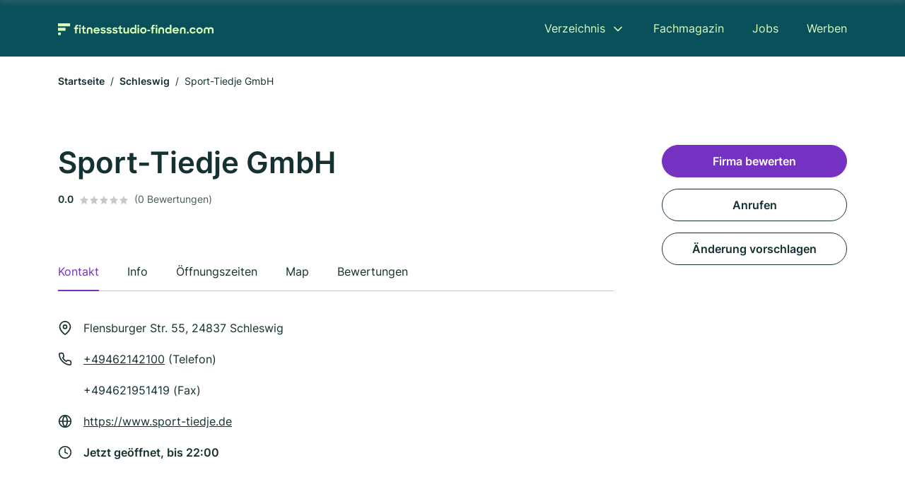

--- FILE ---
content_type: text/html; charset=utf-8
request_url: https://www.fitnessstudio-finden.com/schleswig/sport-tiedje-fitness-fachmarkt-2507552.html
body_size: 9325
content:
<!DOCTYPE html><html lang="de"><head><meta charset="utf-8"><meta http-equiv="X-UA-Compatible" content="IE=edge,chrome=1"><meta name="viewport" content="width=device-width, initial-scale=1, shrink-to-fit=no"><title>Sport-Tiedje GmbH in Schleswig</title><meta name="description" content="Fitnessstudio in 24837 Schleswig ✓ Kontaktdaten, Bewertungen und Informationen über Sport-Tiedje GmbH"><link rel="preconnect" href="https://cdn.consentmanager.net"><link rel="preconnect" href="https://cdn.firmenweb.de"><link rel="preconnect" href="https://img.firmenweb.de"><link rel="preconnect" href="https://traffic.firmenweb.de"><link rel="preconnect" href="https://traffic.pages24.io"><meta property="og:type" content="website"><meta property="og:locale" content="de_DE"><meta property="og:title" content="Sport-Tiedje GmbH in Schleswig"><meta property="og:description" content="Fitnessstudio in 24837 Schleswig ✓ Kontaktdaten, Bewertungen und Informationen über Sport-Tiedje GmbH"><meta property="og:site_name" content="Sport-Tiedje GmbH in Schleswig"><meta property="og:url" content=""><meta property="og:image" content=""><meta name="twitter:card" content="summary"><meta name="twitter:site" content="@"><meta name="twitter:title" content="Sport-Tiedje GmbH in Schleswig"><meta name="twitter:description" content="Fitnessstudio in 24837 Schleswig ✓ Kontaktdaten, Bewertungen und Informationen über Sport-Tiedje GmbH"><meta name="twitter:image" content=""><link rel="shortcut icon" href="https://cdn.firmenweb.de/assets/fitnessstudio-finden.com/favicon.ico" type="image/x-icon"><link rel="stylesheet" type="text/css" href="/css/style-BD3CI2F3.css"></head><body class="profile"><header class="page-header profile" role="banner"><div class="container"><nav aria-label="Hauptnavigation"><a class="logo" href="/" aria-label="Zur Startseite von Fitnessstudio-finden.com" data-dark="https://cdn.firmenweb.de/assets/fitnessstudio-finden.com/logo.svg" data-light="https://cdn.firmenweb.de/assets/fitnessstudio-finden.com/logo/secondary.svg"><img src="https://cdn.firmenweb.de/assets/fitnessstudio-finden.com/logo.svg" alt="Fitnessstudio-finden.com Logo"></a><ul class="navigate" role="menubar"><li class="dropdown" id="directory-dropdown"><button role="menuitem" aria-haspopup="true" aria-expanded="false" aria-controls="directory-menu">Verzeichnis</button><ul id="directory-menu" role="menu"><li role="none"><a href="/staedte" role="menuitem">Alle Städte</a></li><li role="none"><a href="/deutschland" role="menuitem">Alle Firmen</a></li></ul></li><li role="none"><a href="/magazin" role="menuitem">Fachmagazin</a></li><li role="none"><a href="/jobs" role="menuitem">Jobs</a></li><li role="none"><a href="/werben" role="menuitem">Werben</a></li></ul><div class="search-icon" role="button" tabindex="0" aria-label="Suche öffnen"><svg xmlns="http://www.w3.org/2000/svg" width="18" height="18" viewBox="0 0 24 24" fill="none" stroke="currentColor" stroke-width="2" stroke-linecap="round" stroke-linejoin="round" class="feather feather-search"><circle cx="11" cy="11" r="8"></circle><line x1="21" y1="21" x2="16.65" y2="16.65"></line></svg></div><div class="menu-icon" role="button" tabindex="0" aria-expanded="false" aria-label="Menü öffnen"><span></span></div></nav><div class="mobile-nav"></div><div class="search-nav"><button class="btn-close s-close" tabindex="0" type="button" aria-label="Schließen"><svg xmlns="http://www.w3.org/2000/svg" width="35" height="35" viewBox="0 0 24 24" fill="none" stroke="#0a505b" stroke-width="2" stroke-linecap="round" stroke-linejoin="round" class="feather feather-x"><line x1="18" y1="6" x2="6" y2="18"></line><line x1="6" y1="6" x2="18" y2="18"></line></svg></button><form class="form-search"><div class="select-icon"><svg xmlns="http://www.w3.org/2000/svg" width="16" height="16" viewBox="0 0 24 24" fill="none" stroke="currentColor" stroke-width="2" stroke-linecap="round" stroke-linejoin="round" class="feather feather-search" aria-hidden="true" focusable="false"><circle cx="11" cy="11" r="8"></circle><line x1="21" y1="21" x2="16.65" y2="16.65"></line></svg><label class="visually-hidden" for="keyword-select-layout">Keyword auswählen</label><select class="autocomplete-keywords" id="keyword-select-layout"><option value="fitnessstudio">Fitnessstudio</option><option value="ernaehrungsberatung">Ernährungsberatung</option><option value="wellness">Wellness</option><option value="frauen-fitness">Frauen Fitness</option><option value="fitnesskurse">Fitnesskurse</option><option value="massage">Massage</option><option value="physiotherapie">Physiotherapie</option><option value="zumba">Zumba</option><option value="personal-trainer">Personal Trainer</option><option value="kampfsportstudio">Kampfsportstudio</option><option value="events">Events</option><option value="biergarten">Biergarten</option><option value="restaurant">Restaurant</option><option value="partyservice-und-catering">Partyservice und Catering</option><option value="eventagentur">Eventagentur</option><option value="rueckenschule">Rückenschule</option><option value="sauna">Sauna</option><option value="solarium">Solarium</option><option value="lymphdrainage">Lymphdrainage</option><option value="reha">Reha</option></select></div><div class="input-icon"><svg xmlns="http://www.w3.org/2000/svg" width="16" height="16" viewBox="0 0 24 24" fill="none" stroke="currentColor" stroke-width="2" stroke-linecap="round" stroke-linejoin="round" class="feather feather-map-pin" aria-hidden="true" focusable="false"><path d="M21 10c0 7-9 13-9 13s-9-6-9-13a9 9 0 0 1 18 0z"></path><circle cx="12" cy="10" r="3"></circle></svg><label class="visually-hidden" for="location-input-layout">Suche nach Ort</label><input class="autocomplete-locations" id="location-input-layout" type="search" autocorrect="off" autocomplete="off" autocapitalize="off"></div><button type="submit">Suchen</button></form></div></div></header><div class="spacer profile"></div><main><div class="container"><nav aria-label="Brotkrumen"><ol class="breadcrumb"><li class="breadcrumb-item"><a href="https://www.fitnessstudio-finden.com">Startseite</a></li><li class="breadcrumb-item"><a href="https://www.fitnessstudio-finden.com/schleswig">Schleswig</a></li><li class="breadcrumb-item active" aria-current="page">Sport-Tiedje GmbH</li></ol></nav><script type="application/ld+json">{
    "@context": "https://schema.org",
    "@type": "BreadcrumbList",
    "itemListElement": [{"@type":"ListItem","position":1,"name":"Startseite","item":"https://www.fitnessstudio-finden.com"},{"@type":"ListItem","position":2,"name":"Schleswig","item":"https://www.fitnessstudio-finden.com/schleswig"},{"@type":"ListItem","position":3,"name":"Sport-Tiedje GmbH","item":"https://www.fitnessstudio-finden.com/schleswig/sport-tiedje-fitness-fachmarkt-2507552.html"}]
}</script></div><div class="page-profile"><script type="application/ld+json">{"@context":"https://schema.org","@type":"HealthAndBeautyBusiness","name":"Sport-Tiedje GmbH","url":"https://www.fitnessstudio-finden.com/schleswig/sport-tiedje-fitness-fachmarkt-2507552.html","address":{"@type":"PostalAddress","streetAddress":"Flensburger Str. 55","addressLocality":"Schleswig","postalCode":"24837","addressCountry":"Deutschland"},"geo":{"@type":"GeoCoordinates","latitude":54.528526185846,"longitude":9.5317056927095},"potentialAction":{"@type":"ReviewAction","target":{"@type":"EntryPoint","urlTemplate":"https://www.fitnessstudio-finden.com/schleswig/sport-tiedje-fitness-fachmarkt-2507552.html#bewertung"}},"sameAs":[],"telephone":"+49462142100","faxNumber":"+494621951419","openingHoursSpecification":[[{"@type":"OpeningHoursSpecification","dayOfWeek":"Montag","opens":"08:00","closes":"22:00"}],[{"@type":"OpeningHoursSpecification","dayOfWeek":"Dienstag","opens":"08:00","closes":"22:00"}],[{"@type":"OpeningHoursSpecification","dayOfWeek":"Mittwoch","opens":"08:00","closes":"22:00"}],[{"@type":"OpeningHoursSpecification","dayOfWeek":"Donnerstag","opens":"08:00","closes":"22:00"}],[{"@type":"OpeningHoursSpecification","dayOfWeek":"Freitag","opens":"08:00","closes":"22:00"}],[{"@type":"OpeningHoursSpecification","dayOfWeek":"Samstag","opens":"09:00","closes":"22:00"}]]}</script><div class="header-navbar"><div class="container"><div class="d-flex align-items-center"><h4 class="h4">Sport-Tiedje GmbH</h4></div><nav><ul class="tablist"><li class="tab" data-target="contact">Kontakt</li><li class="tab active" data-target="info">Info</li><li class="tab" data-target="openingHours">Öffnungszeiten</li><li class="tab" data-target="map">Map</li><li class="tab" data-target="bewertungen">Bewertungen</li></ul></nav></div></div><div class="container"><div class="row"><div class="main-content"><div class="profile-header"><h1>Sport-Tiedje GmbH</h1><p class="keywords"></p><div class="reviews"><strong class="avg">0.0</strong><div class="ratingstars"><span aria-hidden="true"><svg xmlns="http://www.w3.org/2000/svg" width="12" height="11.412" viewBox="0 0 12 11.412"><path id="star" d="M8,2,9.854,5.756,14,6.362,11,9.284l.708,4.128L8,11.462l-3.708,1.95L5,9.284,2,6.362l4.146-.606Z" transform="translate(-2 -2)" fill="#c7c7ce"/></svg></span><span aria-hidden="true"><svg xmlns="http://www.w3.org/2000/svg" width="12" height="11.412" viewBox="0 0 12 11.412"><path id="star" d="M8,2,9.854,5.756,14,6.362,11,9.284l.708,4.128L8,11.462l-3.708,1.95L5,9.284,2,6.362l4.146-.606Z" transform="translate(-2 -2)" fill="#c7c7ce"/></svg></span><span aria-hidden="true"><svg xmlns="http://www.w3.org/2000/svg" width="12" height="11.412" viewBox="0 0 12 11.412"><path id="star" d="M8,2,9.854,5.756,14,6.362,11,9.284l.708,4.128L8,11.462l-3.708,1.95L5,9.284,2,6.362l4.146-.606Z" transform="translate(-2 -2)" fill="#c7c7ce"/></svg></span><span aria-hidden="true"><svg xmlns="http://www.w3.org/2000/svg" width="12" height="11.412" viewBox="0 0 12 11.412"><path id="star" d="M8,2,9.854,5.756,14,6.362,11,9.284l.708,4.128L8,11.462l-3.708,1.95L5,9.284,2,6.362l4.146-.606Z" transform="translate(-2 -2)" fill="#c7c7ce"/></svg></span><span aria-hidden="true"><svg xmlns="http://www.w3.org/2000/svg" width="12" height="11.412" viewBox="0 0 12 11.412"><path id="star" d="M8,2,9.854,5.756,14,6.362,11,9.284l.708,4.128L8,11.462l-3.708,1.95L5,9.284,2,6.362l4.146-.606Z" transform="translate(-2 -2)" fill="#c7c7ce"/></svg></span></div><small class="num">(0 Bewertungen)</small></div></div><nav aria-label="Reiternavigation"><ul class="sticker tablist mb-4"><ul class="tablist"><li class="tab active" data-target="contact">Kontakt</li><li class="tab" data-target="info">Info</li><li class="tab" data-target="openingHours">Öffnungszeiten</li><li class="tab" data-target="map">Map</li><li class="tab" data-target="bewertungen">Bewertungen</li></ul></ul></nav><section id="contact"><address class="profile-contacts"><div class="contact"><i><svg xmlns="http://www.w3.org/2000/svg" width="20" height="20" viewBox="0 0 24 24" fill="none" stroke="currentColor" stroke-width="2" stroke-linecap="round" stroke-linejoin="round" class="feather feather-map-pin" aria-hidden="true" focusable="false"><path d="M21 10c0 7-9 13-9 13s-9-6-9-13a9 9 0 0 1 18 0z"></path><circle cx="12" cy="10" r="3"></circle></svg></i><span>Flensburger Str. 55,  24837 Schleswig</span></div><div class="contact"><svg xmlns="http://www.w3.org/2000/svg" width="20" height="20" viewBox="0 0 24 24" fill="none" stroke="currentColor" stroke-width="2" stroke-linecap="round" stroke-linejoin="round" class="feather feather-phone" aria-hidden="true" focusable="false"><path d="M22 16.92v3a2 2 0 0 1-2.18 2 19.79 19.79 0 0 1-8.63-3.07 19.5 19.5 0 0 1-6-6 19.79 19.79 0 0 1-3.07-8.67A2 2 0 0 1 4.11 2h3a2 2 0 0 1 2 1.72 12.84 12.84 0 0 0 .7 2.81 2 2 0 0 1-.45 2.11L8.09 9.91a16 16 0 0 0 6 6l1.27-1.27a2 2 0 0 1 2.11-.45 12.84 12.84 0 0 0 2.81.7A2 2 0 0 1 22 16.92z"></path></svg><div><p><a href="tel:+49462142100">+49462142100</a> (Telefon)</p><p>+494621951419 (Fax)</p></div></div><div class="contact"><svg xmlns="http://www.w3.org/2000/svg" width="20" height="20" viewBox="0 0 24 24" fill="none" stroke="currentColor" stroke-width="2" stroke-linecap="round" stroke-linejoin="round" class="feather feather-globe" aria-hidden="true" focusable="false"><circle cx="12" cy="12" r="10"></circle><line x1="2" y1="12" x2="22" y2="12"></line><path d="M12 2a15.3 15.3 0 0 1 4 10 15.3 15.3 0 0 1-4 10 15.3 15.3 0 0 1-4-10 15.3 15.3 0 0 1 4-10z"></path></svg><div><p><a href="https://www.sport-tiedje.de" target="_blank" rel="nofollow">https://www.sport-tiedje.de</a></p></div></div><div class="contact d-none" id="time-open"><svg xmlns="http://www.w3.org/2000/svg" width="20" height="20" viewBox="0 0 24 24" fill="none" stroke="currentColor" stroke-width="2" stroke-linecap="round" stroke-linejoin="round" class="feather feather-clock" aria-hidden="true" focusable="false"><circle cx="12" cy="12" r="10"></circle><polyline points="12 6 12 12 16 14"></polyline></svg><span></span><strong class="time-text"></strong></div></address></section><section id="info"><h2 class="h4">Info</h2><div class="profile-info"><div class="row row-cols-2"><div class="col info"><svg xmlns="http://www.w3.org/2000/svg" width="20" height="20" viewBox="0 0 24 24" fill="none" stroke="currentColor" stroke-width="2" stroke-linecap="round" stroke-linejoin="round" class="feather feather-chevron-right" aria-hidden="true" focusable="false"><polyline points="9 18 15 12 9 6"></polyline></svg><div><strong>Rechtsform</strong><br>GmbH</div></div><div class="col info"><svg xmlns="http://www.w3.org/2000/svg" width="20" height="20" viewBox="0 0 24 24" fill="none" stroke="currentColor" stroke-width="2" stroke-linecap="round" stroke-linejoin="round" class="feather feather-chevron-right" aria-hidden="true" focusable="false"><polyline points="9 18 15 12 9 6"></polyline></svg><div><strong>Amtsgericht</strong><br>Flensburg</div></div><div class="col info"><svg xmlns="http://www.w3.org/2000/svg" width="20" height="20" viewBox="0 0 24 24" fill="none" stroke="currentColor" stroke-width="2" stroke-linecap="round" stroke-linejoin="round" class="feather feather-chevron-right" aria-hidden="true" focusable="false"><polyline points="9 18 15 12 9 6"></polyline></svg><div><strong>Handelsregisternummer</strong><br>HRB 1000 SL</div></div></div></div></section><div class="ad-container"><script class="cmplazyload" async type="text/plain" data-cmp-vendor="s1" data-cmp-src="https://pagead2.googlesyndication.com/pagead/js/adsbygoogle.js?client=ca-pub-8754716842429182" crossorigin="anonymous"></script><ins class="adsbygoogle" data-ad-client="ca-pub-8754716842429182" data-ad-slot="6609676770" data-ad-format="auto" data-full-width-responsive="true"></ins><script>(adsbygoogle = window.adsbygoogle || []).push({});
</script></div><section id="openingHours"><div class="profile-time"><h2 class="h4">Öffnungszeiten</h2><dl class="openings"><div class="row day-time-item" data-time="[{&quot;startMinutes&quot;:1920,&quot;lengthMinutes&quot;:840}]"><dt class="day">Montag</dt><dd class="time">08:00 bis 22:00</dd></div><div class="row day-time-item" data-time="[{&quot;startMinutes&quot;:3360,&quot;lengthMinutes&quot;:840}]"><dt class="day">Dienstag</dt><dd class="time">08:00 bis 22:00</dd></div><div class="row day-time-item" data-time="[{&quot;startMinutes&quot;:4800,&quot;lengthMinutes&quot;:840}]"><dt class="day">Mittwoch</dt><dd class="time">08:00 bis 22:00</dd></div><div class="row day-time-item" data-time="[{&quot;startMinutes&quot;:6240,&quot;lengthMinutes&quot;:840}]"><dt class="day">Donnerstag</dt><dd class="time">08:00 bis 22:00</dd></div><div class="row day-time-item" data-time="[{&quot;startMinutes&quot;:7680,&quot;lengthMinutes&quot;:840}]"><dt class="day">Freitag</dt><dd class="time">08:00 bis 22:00</dd></div><div class="row day-time-item" data-time="[{&quot;startMinutes&quot;:9180,&quot;lengthMinutes&quot;:780}]"><dt class="day">Samstag</dt><dd class="time">09:00 bis 22:00</dd></div><div class="row day-time-item" data-time="[]"><dt class="day">Sonntag</dt><dd class="time">Geschlossen</dd></div></dl></div></section><section id="map"><div class="profile-map"><h2 class="h4">Map</h2><div class="row align-items-center"><p class="col-md-7 mb-4"><i><svg xmlns="http://www.w3.org/2000/svg" width="20" height="20" viewBox="0 0 24 24" fill="none" stroke="currentColor" stroke-width="2" stroke-linecap="round" stroke-linejoin="round" class="feather feather-map-pin" aria-hidden="true" focusable="false"><path d="M21 10c0 7-9 13-9 13s-9-6-9-13a9 9 0 0 1 18 0z"></path><circle cx="12" cy="10" r="3"></circle></svg></i><span class="ps-2">Flensburger Str. 55,  24837 Schleswig</span></p><div class="col-md-5 mb-4 text-md-end"><a class="btn" href="https://maps.google.com/?q=Flensburger+Str.+55,+24837+Schleswig" target="_blank" tabindex="0" aria-label="Anfahrt planen Flensburger Str. 55,  24837 Schleswig">Anfahrt planen</a></div></div><div class="map-data" data-lat="54.528526185846" data-long="9.5317056927095" data-title="Sport-Tiedje GmbH" data-address="Flensburger Str. 55,  24837 Schleswig" data-icon="https://cdn.firmenweb.de/assets/base/map-marker.svg" aria-hidden="true"></div><div class="map" id="mapProfile"></div></div></section><section id="bewertungen"><div class="profile-review list-items"><h2 class="h4">Bewertungen</h2><small>Nicht verifizierte Bewertungen<span class="ps-2 tooltip" data-text="Auch Bewertungen ohne Verifizierung sind wertvoll, allerdings können wir nicht bestätigen, dass angebotene Dienstleistungen oder Produkte tatsächlich in Anspruch genommen wurden."><svg xmlns="http://www.w3.org/2000/svg" width="20" height="20" viewBox="0 0 24 24" fill="none" stroke="#145ae6" stroke-width="2" stroke-linecap="round" stroke-linejoin="round" class="feather feather-info"><circle cx="12" cy="12" r="10"></circle><line x1="12" y1="16" x2="12" y2="12"></line><line x1="12" y1="8" x2="12.01" y2="8"></line></svg></span></small><div class="review-header row"><div class="col-md-8 mb-md-0"><div class="numbers"><strong class="avg">0.0</strong><div><div class="ratingstars"><span aria-hidden="true"><svg xmlns="http://www.w3.org/2000/svg" width="12" height="11.412" viewBox="0 0 12 11.412"><path id="star" d="M8,2,9.854,5.756,14,6.362,11,9.284l.708,4.128L8,11.462l-3.708,1.95L5,9.284,2,6.362l4.146-.606Z" transform="translate(-2 -2)" fill="#c7c7ce"/></svg></span><span aria-hidden="true"><svg xmlns="http://www.w3.org/2000/svg" width="12" height="11.412" viewBox="0 0 12 11.412"><path id="star" d="M8,2,9.854,5.756,14,6.362,11,9.284l.708,4.128L8,11.462l-3.708,1.95L5,9.284,2,6.362l4.146-.606Z" transform="translate(-2 -2)" fill="#c7c7ce"/></svg></span><span aria-hidden="true"><svg xmlns="http://www.w3.org/2000/svg" width="12" height="11.412" viewBox="0 0 12 11.412"><path id="star" d="M8,2,9.854,5.756,14,6.362,11,9.284l.708,4.128L8,11.462l-3.708,1.95L5,9.284,2,6.362l4.146-.606Z" transform="translate(-2 -2)" fill="#c7c7ce"/></svg></span><span aria-hidden="true"><svg xmlns="http://www.w3.org/2000/svg" width="12" height="11.412" viewBox="0 0 12 11.412"><path id="star" d="M8,2,9.854,5.756,14,6.362,11,9.284l.708,4.128L8,11.462l-3.708,1.95L5,9.284,2,6.362l4.146-.606Z" transform="translate(-2 -2)" fill="#c7c7ce"/></svg></span><span aria-hidden="true"><svg xmlns="http://www.w3.org/2000/svg" width="12" height="11.412" viewBox="0 0 12 11.412"><path id="star" d="M8,2,9.854,5.756,14,6.362,11,9.284l.708,4.128L8,11.462l-3.708,1.95L5,9.284,2,6.362l4.146-.606Z" transform="translate(-2 -2)" fill="#c7c7ce"/></svg></span></div><small class="text-gray">(0 Bewertungen)</small></div></div></div><div class="col-md-4 text-md-end mb-md-0 mb-4"><button class="btn" data-bs-toggle="modal" data-bs-target="#add-review">Firma bewerten</button></div></div><ul class="reviews-list"></ul></div></section></div><aside class="profile-sidebar"><button class="btn btn-primary" data-bs-toggle="modal" data-bs-target="#add-review">Firma bewerten</button><a class="button btn" href="tel:+49462142100">Anrufen</a><button class="btn" onclick="location.href='/kontakt?p=2507552'">Änderung vorschlagen</button></aside></div></div><section class="block-profiles" aria-labelledby="nearby-profiles-title"><div class="container"><h2 id="nearby-profiles-title">Fitnessstudios in der Nähe</h2><div class="profiles"><div class="profile"><article class="profile-card" onclick="location.href='/schleswig/clever-fit-schleswig-aWPd5z.html'" onkeydown="if(event.key === 'Enter' || event.key === ' ') location.href='/schleswig/clever-fit-schleswig-aWPd5z.html'" role="link" tabindex="0" aria-labelledby="profile-name-672a1cd1f5073e7a9653030d"><div class="info"><h3 class="name mb-0" id="profile-name-672a1cd1f5073e7a9653030d">clever fit Schleswig</h3><p class="services"></p><address class="address">Berliner Straße 39, 24837 Schleswig</address></div><div class="rating"><p class="avg"><strong>0.0</strong></p><div class="ratingstars"><span aria-hidden="true"><svg xmlns="http://www.w3.org/2000/svg" width="12" height="11.412" viewBox="0 0 12 11.412"><path id="star" d="M8,2,9.854,5.756,14,6.362,11,9.284l.708,4.128L8,11.462l-3.708,1.95L5,9.284,2,6.362l4.146-.606Z" transform="translate(-2 -2)" fill="#c7c7ce"/></svg></span><span aria-hidden="true"><svg xmlns="http://www.w3.org/2000/svg" width="12" height="11.412" viewBox="0 0 12 11.412"><path id="star" d="M8,2,9.854,5.756,14,6.362,11,9.284l.708,4.128L8,11.462l-3.708,1.95L5,9.284,2,6.362l4.146-.606Z" transform="translate(-2 -2)" fill="#c7c7ce"/></svg></span><span aria-hidden="true"><svg xmlns="http://www.w3.org/2000/svg" width="12" height="11.412" viewBox="0 0 12 11.412"><path id="star" d="M8,2,9.854,5.756,14,6.362,11,9.284l.708,4.128L8,11.462l-3.708,1.95L5,9.284,2,6.362l4.146-.606Z" transform="translate(-2 -2)" fill="#c7c7ce"/></svg></span><span aria-hidden="true"><svg xmlns="http://www.w3.org/2000/svg" width="12" height="11.412" viewBox="0 0 12 11.412"><path id="star" d="M8,2,9.854,5.756,14,6.362,11,9.284l.708,4.128L8,11.462l-3.708,1.95L5,9.284,2,6.362l4.146-.606Z" transform="translate(-2 -2)" fill="#c7c7ce"/></svg></span><span aria-hidden="true"><svg xmlns="http://www.w3.org/2000/svg" width="12" height="11.412" viewBox="0 0 12 11.412"><path id="star" d="M8,2,9.854,5.756,14,6.362,11,9.284l.708,4.128L8,11.462l-3.708,1.95L5,9.284,2,6.362l4.146-.606Z" transform="translate(-2 -2)" fill="#c7c7ce"/></svg></span></div><p class="num">(0)</p></div></article></div><div class="profile"><article class="profile-card" onclick="location.href='/schleswig/vitalien-fitness-und-wellness-gmbh-aWPdxH.html'" onkeydown="if(event.key === 'Enter' || event.key === ' ') location.href='/schleswig/vitalien-fitness-und-wellness-gmbh-aWPdxH.html'" role="link" tabindex="0" aria-labelledby="profile-name-672a1e81f5073e7a96534530"><div class="info"><h3 class="name mb-0" id="profile-name-672a1e81f5073e7a96534530">Vitalien - Fitness und Wellness GmbH</h3><p class="services"></p><address class="address">Stadtfeld 2, 24837 Schleswig</address></div><div class="rating"><p class="avg"><strong>0.0</strong></p><div class="ratingstars"><span aria-hidden="true"><svg xmlns="http://www.w3.org/2000/svg" width="12" height="11.412" viewBox="0 0 12 11.412"><path id="star" d="M8,2,9.854,5.756,14,6.362,11,9.284l.708,4.128L8,11.462l-3.708,1.95L5,9.284,2,6.362l4.146-.606Z" transform="translate(-2 -2)" fill="#c7c7ce"/></svg></span><span aria-hidden="true"><svg xmlns="http://www.w3.org/2000/svg" width="12" height="11.412" viewBox="0 0 12 11.412"><path id="star" d="M8,2,9.854,5.756,14,6.362,11,9.284l.708,4.128L8,11.462l-3.708,1.95L5,9.284,2,6.362l4.146-.606Z" transform="translate(-2 -2)" fill="#c7c7ce"/></svg></span><span aria-hidden="true"><svg xmlns="http://www.w3.org/2000/svg" width="12" height="11.412" viewBox="0 0 12 11.412"><path id="star" d="M8,2,9.854,5.756,14,6.362,11,9.284l.708,4.128L8,11.462l-3.708,1.95L5,9.284,2,6.362l4.146-.606Z" transform="translate(-2 -2)" fill="#c7c7ce"/></svg></span><span aria-hidden="true"><svg xmlns="http://www.w3.org/2000/svg" width="12" height="11.412" viewBox="0 0 12 11.412"><path id="star" d="M8,2,9.854,5.756,14,6.362,11,9.284l.708,4.128L8,11.462l-3.708,1.95L5,9.284,2,6.362l4.146-.606Z" transform="translate(-2 -2)" fill="#c7c7ce"/></svg></span><span aria-hidden="true"><svg xmlns="http://www.w3.org/2000/svg" width="12" height="11.412" viewBox="0 0 12 11.412"><path id="star" d="M8,2,9.854,5.756,14,6.362,11,9.284l.708,4.128L8,11.462l-3.708,1.95L5,9.284,2,6.362l4.146-.606Z" transform="translate(-2 -2)" fill="#c7c7ce"/></svg></span></div><p class="num">(0)</p></div></article></div><div class="profile"><article class="profile-card" onclick="location.href='/schleswig/mareks-fitness-rehawelt-morawski-gmbh-fitness-aWPdA4.html'" onkeydown="if(event.key === 'Enter' || event.key === ' ') location.href='/schleswig/mareks-fitness-rehawelt-morawski-gmbh-fitness-aWPdA4.html'" role="link" tabindex="0" aria-labelledby="profile-name-672a1ea6f5073e7a96534aad"><div class="info"><h3 class="name mb-0" id="profile-name-672a1ea6f5073e7a96534aad">Marek's Fitness & Rehawelt Morawski GmbH Fitness</h3><p class="services"></p><address class="address">Husumer Baum 39a, 24837 Schleswig</address></div><div class="rating"><p class="avg"><strong>0.0</strong></p><div class="ratingstars"><span aria-hidden="true"><svg xmlns="http://www.w3.org/2000/svg" width="12" height="11.412" viewBox="0 0 12 11.412"><path id="star" d="M8,2,9.854,5.756,14,6.362,11,9.284l.708,4.128L8,11.462l-3.708,1.95L5,9.284,2,6.362l4.146-.606Z" transform="translate(-2 -2)" fill="#c7c7ce"/></svg></span><span aria-hidden="true"><svg xmlns="http://www.w3.org/2000/svg" width="12" height="11.412" viewBox="0 0 12 11.412"><path id="star" d="M8,2,9.854,5.756,14,6.362,11,9.284l.708,4.128L8,11.462l-3.708,1.95L5,9.284,2,6.362l4.146-.606Z" transform="translate(-2 -2)" fill="#c7c7ce"/></svg></span><span aria-hidden="true"><svg xmlns="http://www.w3.org/2000/svg" width="12" height="11.412" viewBox="0 0 12 11.412"><path id="star" d="M8,2,9.854,5.756,14,6.362,11,9.284l.708,4.128L8,11.462l-3.708,1.95L5,9.284,2,6.362l4.146-.606Z" transform="translate(-2 -2)" fill="#c7c7ce"/></svg></span><span aria-hidden="true"><svg xmlns="http://www.w3.org/2000/svg" width="12" height="11.412" viewBox="0 0 12 11.412"><path id="star" d="M8,2,9.854,5.756,14,6.362,11,9.284l.708,4.128L8,11.462l-3.708,1.95L5,9.284,2,6.362l4.146-.606Z" transform="translate(-2 -2)" fill="#c7c7ce"/></svg></span><span aria-hidden="true"><svg xmlns="http://www.w3.org/2000/svg" width="12" height="11.412" viewBox="0 0 12 11.412"><path id="star" d="M8,2,9.854,5.756,14,6.362,11,9.284l.708,4.128L8,11.462l-3.708,1.95L5,9.284,2,6.362l4.146-.606Z" transform="translate(-2 -2)" fill="#c7c7ce"/></svg></span></div><p class="num">(0)</p></div></article></div></div></div></section><section class="block-links" aria-labelledby="popular-cities-title"><div class="container"><h2 id="popular-cities-title">Städte in der Nähe</h2><ul class="links"><li class="link"><a href="/kiel">Kiel</a></li><li class="link"><a href="/flensburg">Flensburg</a></li><li class="link"><a href="/neumuenster">Neumünster</a></li><li class="link"><a href="/harrislee">Harrislee</a></li><li class="link"><a href="/altenhof-bei-eckernfoerde">Altenhof (bei Eckernförde)</a></li><li class="link"><a href="/bissee">Bissee</a></li><li class="link"><a href="/groedersby">Grödersby</a></li><li class="link"><a href="/niebuell">Niebüll</a></li><li class="link"><a href="/kropp">Kropp</a></li><li class="link"><a href="/steinbergkirche">Steinbergkirche</a></li><li class="link"><a href="/husum">Husum</a></li><li class="link"><a href="/borgdorf-seedorf">Borgdorf-Seedorf</a></li><li class="link"><a href="/schwentinental">Schwentinental</a></li><li class="link"><a href="/moenkeberg">Mönkeberg</a></li><li class="link"><a href="/felm">Felm</a></li><li class="link"><a href="/honigsee">Honigsee</a></li></ul></div></section><section class="block-articles" aria-labelledby="recent-articles-title"><div class="container"><h2 id="recent-articles-title">Neueste Fachartikel</h2><div class="articles"><div class="article"><article class="article-card" onclick="location.href='/magazin/gaming-workout'" onkeydown="if(event.key === 'Enter' || event.key === ' ') location.href='/magazin/gaming-workout'" role="link" tabindex="0" aria-labelledby="article-title-68ad82432d5937216fdaa55e"><div class="image"><img srcset="https://img.firmenweb.de/KSSdPGVAAFMyEKzmXGiqdBEyr70=/400x250/artikel/workout-spiel.jpg?v=1756978259170 400w, https://img.firmenweb.de/k6DeNT39GdsvnDSMa1V1Al2y3qw=/600x375/artikel/workout-spiel.jpg?v=1756978259170 600w, https://img.firmenweb.de/TFMImH-IWRrPcU2Ond6SWGhbX9M=/800x500/artikel/workout-spiel.jpg?v=1756978259170 800w, https://img.firmenweb.de/UdxDhC9UCFKQyZKOANZKlMXkOek=/1000x625/artikel/workout-spiel.jpg?v=1756978259170 1000w" sizes="
                        (max-width: 575px) 100vw,
                        (max-width: 767px) 516px,
                        (max-width: 991px) 526px,
                        (max-width: 1199px) 296px,
                        356px
                    " src="https://img.firmenweb.de/k6DeNT39GdsvnDSMa1V1Al2y3qw=/600x375/artikel/workout-spiel.jpg?v=1756978259170" width="600" height="375" alt="Frau tanzt Zumba" loading="lazy"><img class="mask" src="https://cdn.firmenweb.de/assets/masks/img-mask-2.svg" alt="" role="presentation" aria-hidden="true"></div><div class="content"><div class="meta"><p class="category">Trends in Fitnessstudios</p></div><h3 class="title" id="article-title-68ad82432d5937216fdaa55e">Spielen fürs Workout: So wird Gaming zur echten Fitness-Challenge</h3><div class="author"><span class="author-initials" aria-hidden="true">SB</span><p class="author-info mb-0">Von
<strong>Stefanie Bloch</strong>
&#8231;
<time class="author-date" datetime="2025-09-04T00:00:00.000Z">04. September 2025</time></p></div></div></article></div><div class="article"><article class="article-card" onclick="location.href='/magazin/vr-sportarten-ueberblick'" onkeydown="if(event.key === 'Enter' || event.key === ' ') location.href='/magazin/vr-sportarten-ueberblick'" role="link" tabindex="0" aria-labelledby="article-title-68a425cb1628aadba9ba9751"><div class="image"><img srcset="https://img.firmenweb.de/S35MxGxvVgBSBjoQDL2xi9Mn5uA=/400x250/artikel/vr-sportarten-ueberblick.jpg?v=1756380909044 400w, https://img.firmenweb.de/sN97HOgBNTjEyWz4aztNM6E_2NQ=/600x375/artikel/vr-sportarten-ueberblick.jpg?v=1756380909044 600w, https://img.firmenweb.de/PtQqlkFstiFA0Igo5qFM2V1twss=/800x500/artikel/vr-sportarten-ueberblick.jpg?v=1756380909044 800w, https://img.firmenweb.de/rUz6Zrbcz-It4hNHMW7OfgBPq_I=/1000x625/artikel/vr-sportarten-ueberblick.jpg?v=1756380909044 1000w" sizes="
                        (max-width: 575px) 100vw,
                        (max-width: 767px) 516px,
                        (max-width: 991px) 526px,
                        (max-width: 1199px) 296px,
                        356px
                    " src="https://img.firmenweb.de/sN97HOgBNTjEyWz4aztNM6E_2NQ=/600x375/artikel/vr-sportarten-ueberblick.jpg?v=1756380909044" width="600" height="375" alt="Eine Frau die mit einer VR Brille Boxübungen in ihrem Wohnzimmer macht." loading="lazy"><img class="mask" src="https://cdn.firmenweb.de/assets/masks/img-mask-6.svg" alt="" role="presentation" aria-hidden="true"></div><div class="content"><div class="meta"><p class="category">Trends in Fitnessstudios</p></div><h3 class="title" id="article-title-68a425cb1628aadba9ba9751">VR-Sportarten im Überblick: Mit virtueller Realität fit und aktiv bleiben</h3><div class="author"><span class="author-initials" aria-hidden="true">SB</span><p class="author-info mb-0">Von
<strong>Stefanie Bloch</strong>
&#8231;
<time class="author-date" datetime="2025-08-28T00:00:00.000Z">28. August 2025</time></p></div></div></article></div><div class="article"><article class="article-card" onclick="location.href='/magazin/beruf-fitnesstrainer-gesundheitsbranche'" onkeydown="if(event.key === 'Enter' || event.key === ' ') location.href='/magazin/beruf-fitnesstrainer-gesundheitsbranche'" role="link" tabindex="0" aria-labelledby="article-title-67adcaa5fdbdb02acc5c7902"><div class="image"><img srcset="https://img.firmenweb.de/jVEHqHGArmeu0CJK9uZq9dSxppQ=/400x250/artikel/beruf-fitnesstrainer-gesundheitsbranche.jpg?v=1739444279559 400w, https://img.firmenweb.de/dDgOE5995Aqe2rfvmFno0g2cMdM=/600x375/artikel/beruf-fitnesstrainer-gesundheitsbranche.jpg?v=1739444279559 600w, https://img.firmenweb.de/hReJe6nGHyYSSJs1JPs0Le88W6E=/800x500/artikel/beruf-fitnesstrainer-gesundheitsbranche.jpg?v=1739444279559 800w, https://img.firmenweb.de/LLikaaeMqUVK9nKOTHLlaNbqCPg=/1000x625/artikel/beruf-fitnesstrainer-gesundheitsbranche.jpg?v=1739444279559 1000w" sizes="
                        (max-width: 575px) 100vw,
                        (max-width: 767px) 516px,
                        (max-width: 991px) 526px,
                        (max-width: 1199px) 296px,
                        356px
                    " src="https://img.firmenweb.de/dDgOE5995Aqe2rfvmFno0g2cMdM=/600x375/artikel/beruf-fitnesstrainer-gesundheitsbranche.jpg?v=1739444279559" width="600" height="375" alt="Personal Fitnesstrainer zählt einer Übung für seine Trainingspartnerin runter. Die beiden befinden sich in einem Fitnessstudio." loading="lazy"><img class="mask" src="https://cdn.firmenweb.de/assets/masks/img-mask-1.svg" alt="" role="presentation" aria-hidden="true"></div><div class="content"><div class="meta"><p class="category">Marketing &amp; Personal</p></div><h3 class="title" id="article-title-67adcaa5fdbdb02acc5c7902">Beruf Fitnesstrainer: Dein Einstieg in die Fitness- und Gesundheitsbranche</h3><div class="author"><span class="author-initials" aria-hidden="true">FW</span><p class="author-info mb-0">Von
<strong>Redaktion firmenweb.de</strong>
&#8231;
<time class="author-date" datetime="2025-02-13T00:00:00.000Z">13. Februar 2025</time></p></div></div></article></div></div></div></section><div class="footer-bar"><div class="btn btn-primary" data-bs-toggle="modal" data-bs-target="#add-review">Firma bewerten</div><div class="icons"><a class="call" href="tel:+49462142100" aria-label="Sport-Tiedje GmbH anrufen"><svg xmlns="http://www.w3.org/2000/svg" width="20" height="20" viewBox="0 0 24 24" fill="none" stroke="currentColor" stroke-width="2" stroke-linecap="round" stroke-linejoin="round" class="feather feather-phone" aria-hidden="true" focusable="false"><path d="M22 16.92v3a2 2 0 0 1-2.18 2 19.79 19.79 0 0 1-8.63-3.07 19.5 19.5 0 0 1-6-6 19.79 19.79 0 0 1-3.07-8.67A2 2 0 0 1 4.11 2h3a2 2 0 0 1 2 1.72 12.84 12.84 0 0 0 .7 2.81 2 2 0 0 1-.45 2.11L8.09 9.91a16 16 0 0 0 6 6l1.27-1.27a2 2 0 0 1 2.11-.45 12.84 12.84 0 0 0 2.81.7A2 2 0 0 1 22 16.92z"></path></svg></a></div></div><div class="modal fade" id="add-review" role="dialog" aria-labelledby="review-modal-title" aria-modal="true"><div class="modal-dialog modal-lg modal-dialog-centered"><div class="modal-content"><div class="modal-header"><h1 class="modal-title" id="review-modal-title">Bewertung schreiben</h1><button class="btn-close" data-bs-dismiss="modal" type="button" aria-label="Abbrechen"><svg xmlns="http://www.w3.org/2000/svg" width="25" height="25" viewBox="0 0 24 24" fill="none" stroke="currentColor" stroke-width="2" stroke-linecap="round" stroke-linejoin="round" class="feather feather-x"><line x1="18" y1="6" x2="6" y2="18"></line><line x1="6" y1="6" x2="18" y2="18"></line></svg></button></div><form id="review" action="" method="POST"><div class="modal-body"><p class="error hidden mb-4" aria-live="assertive">Da ging wohl etwas schief. Bitte überprüfe deine Angaben.</p><h2 class="h4 font-normal mb-0">Hinterlasse eine Bewertung für</h2><h3 class="h4">Sport-Tiedje GmbH</h3><p class="my-4 text-gray">In dem du deine Erfahrung hier mit anderen teilst, hilfst du Interessenten die Firma besser einschätzen zu können.</p><div class="mb-4"><div class="font-bold">Gesamt-Bewertung *</div><fieldset class="rating-stars" aria-labelledby="rating-label"><legend class="visually-hidden" id="rating-label">Bewertung auswählen</legend><input id="star5" type="radio" name="rating" value="5" data-title="5 von 5 Sternen"><label class="full" for="star5"><span class="visually-hidden">5 Sterne</span></label><input id="star4" type="radio" name="rating" value="4" data-title="4 von 5 Sternen"><label class="full" for="star4"><span class="visually-hidden">4 Sterne</span></label><input id="star3" type="radio" name="rating" value="3" data-title="3 von 5 Sternen"><label class="full" for="star3"><span class="visually-hidden">3 Sterne</span></label><input id="star2" type="radio" name="rating" value="2" data-title="2 von 5 Sternen"><label class="full" for="star2"><span class="visually-hidden">2 Sterne</span></label><input id="star1" type="radio" name="rating" value="1" data-title="1 von 5 Sternen"><label class="full" for="star1"><span class="visually-hidden">1 Sterne</span></label></fieldset><small class="msg">Bitte auswählen</small></div><label for="text">Welche Erfahrung hast du mit der Firma gemacht?</label><p class="mb-3 text-gray">Schreibe etwas über über den Anbieter, das Produkt oder die Dienstleistung, das anderen helfen könnte.</p><textarea id="text" name="text" rows="7" placeholder="Hier bewerten" maxlength="500" required aria-describedby="max-char"></textarea><div class="text-end"><small class="text-gray" id="max-char">0 / 500</small></div><div class="uploader"><div class="font-bold mb-1">Anhänge (optional)</div><div class="text-gray mb-3">Du unterstützt die Firma mit Bildern in deiner Rezension</div><div class="dropzone"><div class="hero"><div class="svg"><svg xmlns="http://www.w3.org/2000/svg" width="48" height="48" viewBox="0 0 48 48">
  <g id="Group_23517" data-name="Group 23517" transform="translate(-269 -800)">
    <circle id="Ellipse_16" data-name="Ellipse 16" cx="24" cy="24" r="24" transform="translate(269 800)" fill="#e5ddf2"/>
    <g id="Group_23516" data-name="Group 23516" transform="translate(-383.947 -17)">
      <g id="Group_23515" data-name="Group 23515" transform="translate(664.947 829)">
        <circle id="_63432818-4588-4d09-8f02-d9524d1cc526" data-name="63432818-4588-4d09-8f02-d9524d1cc526" cx="2" cy="2" r="2" transform="translate(5.098 5.333)" fill="none" stroke="#8a42de" stroke-linecap="round" stroke-linejoin="round" stroke-width="1.5"/>
        <path id="_95c9974d-a01d-4aa1-9d35-0d3785217215" data-name="95c9974d-a01d-4aa1-9d35-0d3785217215" d="M27.252,16.228l-7.147-5.758-7.382,7.436L8.187,15.1,3.529,20.026" transform="translate(-3.529 -1.906)" fill="none" stroke="#8a42de" stroke-linecap="round" stroke-linejoin="round" stroke-width="1.5"/>
        <path id="f82b9bb1-7699-41e3-8bfd-64ccd908f1ed" d="M24,9.613v11.72A2.666,2.666,0,0,1,21.333,24H2.666A2.666,2.666,0,0,1,0,21.333V2.666A2.666,2.666,0,0,1,2.666,0H14.538" transform="translate(24 0) rotate(90)" fill="none" stroke="#8a42de" stroke-linecap="round" stroke-linejoin="round" stroke-width="1.5"/>
        <g id="Group_23513" data-name="Group 23513" transform="translate(15.84 15.839)">
          <line id="_6873039d-c474-45d9-bae2-0d5321aa1569" data-name="6873039d-c474-45d9-bae2-0d5321aa1569" y2="8.161" transform="translate(4.08)" fill="none" stroke="#8a42de" stroke-linecap="round" stroke-linejoin="round" stroke-width="1.5"/>
          <line id="a80c3da8-f092-4dbe-bec9-7755a9ccc08a" x2="8.16" transform="translate(0 4.08)" fill="none" stroke="#8a42de" stroke-linecap="round" stroke-linejoin="round" stroke-width="1.5"/>
        </g>
      </g>
    </g>
  </g>
</svg>
</div></div><span class="dz-global-error text-danger"></span></div><div class="dz-previews-container"></div></div><div class="h4 mt-5">Informationen zu dir</div><div class="text-gray my-4">Wir werden deine persönlichen Infos nicht teilen. Lediglich dein Vorname und der erste Buchstabe deines Nachnamens werden über der Bewertung angezeigt. Deine E-Mail-Adresse wird nicht angezeigt.</div><div class="row review-author"><div class="col-lg-6 mb-4"><label for="name">Vorname *</label><input id="name" name="firstname" type="text" placeholder="Dein Vorname" pattern=".*\S+.*" required></div><div class="col-lg-6 mb-4"><label for="lastname">Nachname *</label><input id="lastname" name="lastname" type="text" placeholder="Dein Nachname" pattern=".*\S+.*" required></div><div class="col mb-4"><label for="email">E-Mail-Adresse *</label><input id="email" name="email" type="email" placeholder="beispiel@email.com" required></div></div><div class="mb-4"><small class="text-gray">Mit der Absendung des Formulars bestätigst du, die <a href='/nutzungsbedingungen' target='_blank'>Nutzungsbedingungen</a> zur Kenntnis genommen zu haben. Die Datenschutzhinweise findest du <a href='/datenschutz' target='_blank'>hier</a>.</small></div><div class="mb-4"><altcha-widget class="altcha-item" challengejson="{&quot;algorithm&quot;:&quot;SHA-256&quot;,&quot;challenge&quot;:&quot;f4f8eb7901ebc6d80f9e81b700d63e765722bd9a25d47bb857e9fa576dd61c69&quot;,&quot;max&quot;:1000000,&quot;salt&quot;:&quot;7fd4d4fdffece96d820b21a7&quot;,&quot;signature&quot;:&quot;d1896a50425c0012aaea8d2314b5a2ab6c6a10e8f611e6a4edf5867eadac60ce&quot;}"></altcha-widget></div></div><div class="modal-footer"><div class="col-12 col-md-12 col-lg-3 order-lg-2"><button class="btn btn-primary" type="submit">Bewertung absenden</button></div><div class="col-12 col-md-12 col-lg-9 order-lg-1"><button class="link" data-bs-dismiss="modal" role="button">Abbrechen</button></div></div></form></div></div></div><div class="modal fade" id="review-success" role="dialog" aria-modal="true" aria-labelledby="success-modal-title"><div class="modal-dialog modal-lg modal-dialog-centered"><div class="modal-content"><div class="modal-header border-b-none"><button class="btn-close" data-bs-dismiss="modal" type="button" aria-label="Abbrechen"><svg xmlns="http://www.w3.org/2000/svg" width="25" height="25" viewBox="0 0 24 24" fill="none" stroke="currentColor" stroke-width="2" stroke-linecap="round" stroke-linejoin="round" class="feather feather-x"><line x1="18" y1="6" x2="6" y2="18"></line><line x1="6" y1="6" x2="18" y2="18"></line></svg></button></div><div class="modal-body text-center mb-5"><img src="https://cdn.firmenweb.de/assets/base/success.svg" alt="Erfolgssymbol"><h1 class="mt-4 text-dark" id="success-modal-title">Vielen Dank für deine Bewertung!</h1><p class="text-gray">Deine Bewertung wurde versendet und wird nun geprüft</p></div></div></div></div></div></main><footer class="page-footer"><div class="container"><div class="footer-links"><div class="footer-brand"><a href="/" aria-label="Zur Startseite von Fitnessstudio-finden.com"><img class="logo" src="https://cdn.firmenweb.de/assets/fitnessstudio-finden.com/logo/secondary.svg" alt="Fitnessstudio-finden.com Logo"></a><p class="claim">Ein Portal von Firmenweb.de</p></div></div><div class="footer-legal"><nav class="legal-links" aria-label="Rechtliche Links"><ul><li><a href="/kontakt">Kontakt</a></li><li><a href="/datenschutz">Datenschutz</a></li><!-- exclude non eu states--><li><a href="/barrierefreiheit">Barrierefreiheit</a></li><li><a href="/nutzungsbedingungen">Nutzungsbedingungen</a></li><li><a href="https://www.firmenweb.de/agb" rel="noopener noreferrer" target="_blank">AGB</a></li><li><a href="/impressum">Impressum</a></li></ul></nav><p class="legal-name">&copy; Marktplatz Mittelstand GmbH &amp; Co. KG 1998 - 2026. Alle Rechte vorbehalten.</p></div></div></footer><div class="back-to-top"></div><script>window.cmp_cdid = "e3c5d7a4a10c0";
</script><script>var _paq = window._paq = window._paq || [];
_paq.push(['trackPageView']);
_paq.push(['enableLinkTracking']);
(function () {
    var u = "//traffic.firmenweb.de/";
    _paq.push(['setTrackerUrl', u + 'traffic.php']);
    _paq.push(['setSiteId', 'KeOVW']);
    var d = document, g = d.createElement('script'), s = d.getElementsByTagName('script')[0];
    g.async = true; g.src = u + 'traffic.js'; s.parentNode.insertBefore(g, s);
})();
</script><script defer type="text/javascript" src="/js/main-PWJ6LMXZ.js"></script><script defer type="text/javascript" src="/js/profile-RXWQ5IY6.js"></script></body></html>

--- FILE ---
content_type: image/svg+xml
request_url: https://cdn.firmenweb.de/assets/fitnessstudio-finden.com/logo.svg
body_size: 1750
content:
<svg xmlns="http://www.w3.org/2000/svg" width="700" height="54.532" data-name="Group 23468"><defs><clipPath id="a"><path fill="none" d="M0 0h700v54.532H0z" data-name="Rectangle 2967"/></clipPath></defs><g fill="#0a505b" clip-path="url(#a)" data-name="Group 23468"><path d="M72.781 19.201h4.489v-.958c0-8.828 2.775-11.552 11.653-11.552h1.816v6.356h-1.16c-4.842 0-5.4.707-5.4 4.843v1.311h6.558v6.255h-6.558v20.986h-6.911V25.457h-4.489Z" data-name="Path 16365"/><path d="M98.607 6.993a4.331 4.331 0 0 1 4.49 4.54 4.465 4.465 0 0 1-8.929 0 4.347 4.347 0 0 1 4.439-4.54m-3.531 12.208h7.113v27.241h-7.113Z" data-name="Path 16366"/><path d="M106.072 19.202h5.044v-5.9l6.861-4.036v9.938h7.163v6.155h-7.163v11.2c0 2.875 1.211 3.884 2.976 3.884a3.584 3.584 0 0 0 2.522-1.009l3.179 5.448a10.772 10.772 0 0 1-6.508 2.068c-5.7 0-9.03-2.724-9.03-10.14V25.356h-5.044Z" data-name="Path 16367"/><path d="M159.691 32.871a14.063 14.063 0 0 1 14.276-14.225c8.172 0 14.074 5.9 14.074 13.973v2.623H166.4c.908 3.532 3.783 5.751 7.819 5.751a7.426 7.426 0 0 0 6.759-3.632l5.7 3.329c-2.724 3.834-6.558 6.306-12.561 6.306-8.778 0-14.428-6.205-14.428-14.125m6.911-3.077h14.528c-.908-3.38-3.531-5.247-7.163-5.247a7.574 7.574 0 0 0-7.365 5.247" data-name="Path 16368"/><path d="m190.762 40.239 6.709-2.623a6.54 6.54 0 0 0 6.255 3.682c2.825 0 4.339-1.362 4.339-2.976 0-1.967-2.926-2.422-6.407-3.128-4.591-.958-9.686-2.371-9.686-8.121 0-4.591 4.44-8.576 11.148-8.525 5.75 0 9.181 2.169 11.7 5.8l-6.356 2.573a5.832 5.832 0 0 0-5.348-2.875c-2.724 0-4.036 1.11-4.036 2.624 0 1.715 2.22 2.169 6.205 3.027 4.54.908 9.887 2.472 9.887 8.324 0 4.237-3.783 9.03-11.7 8.979-6.457 0-10.543-2.422-12.712-6.76" data-name="Path 16369"/><path d="m217.497 40.239 6.709-2.623a6.54 6.54 0 0 0 6.255 3.682c2.825 0 4.339-1.362 4.339-2.976 0-1.967-2.926-2.422-6.407-3.128-4.591-.958-9.686-2.371-9.686-8.121 0-4.591 4.44-8.576 11.148-8.525 5.75 0 9.181 2.169 11.7 5.8l-6.356 2.573a5.832 5.832 0 0 0-5.348-2.875c-2.724 0-4.036 1.11-4.036 2.624 0 1.715 2.22 2.169 6.205 3.027 4.54.908 9.887 2.472 9.887 8.324 0 4.237-3.783 9.03-11.7 8.979-6.457 0-10.543-2.422-12.712-6.76" data-name="Path 16370"/><path d="m244.236 40.239 6.7-2.625a6.54 6.54 0 0 0 6.255 3.682c2.825 0 4.338-1.362 4.338-2.976 0-1.967-2.926-2.422-6.406-3.128-4.591-.958-9.686-2.371-9.686-8.121 0-4.591 4.44-8.576 11.148-8.525 5.751 0 9.181 2.169 11.7 5.8l-6.349 2.573a5.831 5.831 0 0 0-5.348-2.875c-2.724 0-4.036 1.11-4.036 2.624 0 1.715 2.22 2.169 6.205 3.027 4.54.908 9.887 2.472 9.887 8.324 0 4.237-3.783 9.03-11.7 8.979-6.457 0-10.543-2.422-12.712-6.76" data-name="Path 16371"/><path d="M270.662 19.202h5.044v-5.9l6.861-4.036v9.938h7.163v6.155h-7.163v11.2c0 2.875 1.211 3.884 2.976 3.884a3.586 3.586 0 0 0 2.523-1.009l3.178 5.448a10.772 10.772 0 0 1-6.508 2.068c-5.7 0-9.03-2.724-9.03-10.14V25.356h-5.044Z" data-name="Path 16372"/><path d="M294.118 35.545V19.2h7.113v15.387c0 3.834 1.816 6.205 5.549 6.205 3.279 0 5.7-2.371 5.7-6.609V19.2l7.062-.05v27.241l-6.961.05v-3.43a9.45 9.45 0 0 1-7.87 3.985c-6.709 0-10.593-4.288-10.593-11.451" data-name="Path 16373"/><path d="M324.131 32.821c0-8.677 6.255-14.175 13.216-14.175a10.2 10.2 0 0 1 8.424 4.035V6.64h6.861v39.8h-6.861v-3.731a10.33 10.33 0 0 1-8.525 4.288c-6.709 0-13.116-5.5-13.116-14.175m22.044-.05a7.568 7.568 0 1 0-7.567 7.668 7.547 7.547 0 0 0 7.567-7.668" data-name="Path 16374"/><path d="M361.609 6.993a4.331 4.331 0 0 1 4.49 4.54 4.465 4.465 0 0 1-8.929 0 4.347 4.347 0 0 1 4.439-4.54m-3.531 12.208h7.112v27.241h-7.113Z" data-name="Path 16375"/><path d="M369.779 32.821a14.4 14.4 0 1 1 14.377 14.17 14.106 14.106 0 0 1-14.377-14.17m21.893-.05a7.468 7.468 0 1 0-7.466 7.617 7.515 7.515 0 0 0 7.466-7.617" data-name="Path 16376"/><path d="M401.961 29.729h12.46v6.135h-12.46z" data-name="Rectangle 2964"/><path d="M592.277 32.821a14.372 14.372 0 0 1 27.543-5.549l-6.407 2.573a7.015 7.015 0 0 0-6.76-4.692 7.619 7.619 0 0 0 .051 15.235 7.168 7.168 0 0 0 6.759-4.742l6.508 2.673a14.209 14.209 0 0 1-13.367 8.672 14.032 14.032 0 0 1-14.327-14.17" data-name="Path 16377"/><path d="M622.743 32.821a14.4 14.4 0 1 1 14.377 14.176 14.106 14.106 0 0 1-14.377-14.176m21.893-.05a7.468 7.468 0 1 0-7.466 7.617 7.515 7.515 0 0 0 7.466-7.617" data-name="Path 16378"/><path d="M417.245 19.125h4.488v-.958c0-8.828 2.775-11.553 11.653-11.553h1.816v6.357h-1.16c-4.843 0-5.4.708-5.4 4.843v1.311h6.558v6.256h-6.558v20.986h-6.909V25.381h-4.489Z" data-name="Path 16379"/><path d="M443.071 6.917a4.331 4.331 0 0 1 4.49 4.54 4.465 4.465 0 0 1-8.93 0 4.348 4.348 0 0 1 4.44-4.54m-3.532 12.208h7.113v27.244h-7.113Z" data-name="Path 16380"/><path d="M482.162 32.745c0-8.677 6.255-14.175 13.216-14.175a10.2 10.2 0 0 1 8.424 4.035V6.564h6.861v39.8h-6.861v-3.73a10.33 10.33 0 0 1-8.525 4.288c-6.709 0-13.116-5.5-13.116-14.175m22.044-.05a7.568 7.568 0 1 0-7.567 7.668 7.547 7.547 0 0 0 7.567-7.668" data-name="Path 16381"/><path d="M584.331 38.194a4.44 4.44 0 1 1-4.388 4.439 4.252 4.252 0 0 1 4.388-4.439" data-name="Path 16382"/><path d="M515.201 32.771a14.2 14.2 0 0 1 14.413-14.362c8.251 0 14.21 5.959 14.21 14.108v2.649h-21.85c.917 3.564 3.82 5.8 7.895 5.8a7.5 7.5 0 0 0 6.824-3.667l5.756 3.362c-2.75 3.871-6.622 6.365-12.683 6.365-8.861 0-14.565-6.264-14.565-14.261m6.977-3.106h14.668c-.917-3.414-3.566-5.3-7.232-5.3a7.646 7.646 0 0 0-7.436 5.3" data-name="Path 16383"/><path d="M574.599 46.472h-7.1V30.644a5.645 5.645 0 0 0-11.289 0v15.828h-7.1V30.644a12.74 12.74 0 0 1 25.48 0Z" data-name="Path 16384"/><path d="M155.206 46.472h-7.1V30.644a5.645 5.645 0 0 0-11.289 0v15.828h-7.1V30.644a12.74 12.74 0 0 1 25.48 0Z" data-name="Path 16385"/><path d="M477.677 46.472h-7.1V30.644a5.645 5.645 0 0 0-11.289 0v15.828h-7.1V30.644a12.74 12.74 0 0 1 25.48 0Z" data-name="Path 16386"/><path d="M687.262 17.874a12.7 12.7 0 0 0-9.193 3.943 12.724 12.724 0 0 0-21.932 8.8v15.824h7.1V30.613a5.645 5.645 0 0 1 11.289 0v15.828h7.1V30.613a5.645 5.645 0 0 1 11.289 0v15.828h7.1V30.613a12.754 12.754 0 0 0-12.753-12.739" data-name="Path 16387"/><path d="M0 0h54.532v13.633H0z" data-name="Rectangle 2965"/><path d="M0 20.449h34.082v13.633H0z" data-name="Rectangle 2966"/><path d="M13.633 47.715a6.816 6.816 0 1 1-6.817-6.816 6.816 6.816 0 0 1 6.816 6.816" data-name="Path 16388"/></g></svg>